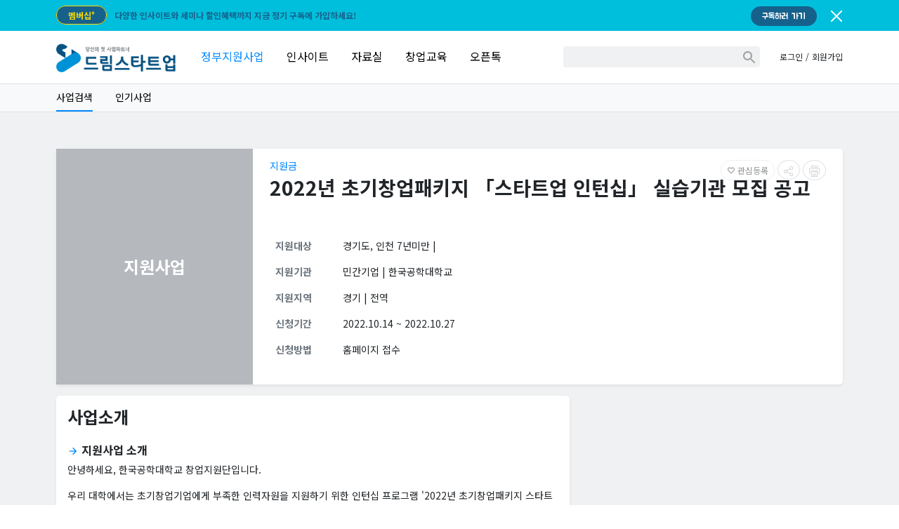

--- FILE ---
content_type: text/html; charset=utf-8
request_url: https://dreamstartup.co.kr/gov/search/detail/22101915254995
body_size: 8755
content:

<!DOCTYPE html>
<html lang="ko">
    <head>
        
        <meta name="robots" content="index,follow">
        
        <title>드림스타트업: 꿈꾸는 스타트업</title>
        <link rel="shortcut icon" href="/static/favicon.ico">
        
        <meta charset="UTF-8">
        <meta http-equiv="X-UA-Compatible" content="IE=edge">
        <meta name="viewport" content="width=device-width">
        <meta name="referrer" content="strict-origin-when-cross-origin">
        <meta name="naver-site-verification" content="0b2d8ddbd2bd2a269cc2f42a5e09fac10ffe3198" />
        <meta name="description" content="사업에 도전하고 성공하는 자들을 위한 사이트입니다. 성공 창업과 꿈을 위해 지원사업, 교육상품, 멘토링 등을 제공하는 사이트 입니다.">
        <meta property="og:title" content="드림스타트업">
        <meta property="og:site_name" content="꿈꾸는 스타트업">
        <meta property="og:description" content="사업에 도전하고 성공하는 자들을 위한 사이트입니다. 성공 창업과 꿈을 위해 지원사업, 교육상품, 멘토링 등을 제공하는 사이트 입니다.">
        <link rel="canonical" href="https://dreamstartup.co.kr/gov/search/detail/22101915254995">
        <link href="/static/bootstrap.min.css" rel="stylesheet" crossorigin="anonymous">
        <script src="/static/bootstrap.bundle.min.js" crossorigin="anonymous"></script>
        <script src="/static/jquery.min.js" crossorigin="anonymous"></script>
        <link rel="stylesheet" type="text/css" href="/static/basic.css" crossorigin="anonymous">
        <link rel="stylesheet" type="text/css" href="/static/slick.css" crossorigin="anonymous">
        <script type="text/javascript" src="/static/slick.min.js" crossorigin="anonymous"></script>
        <link rel="stylesheet" type="text/css" href="/static/slick-theme.css" crossorigin="anonymous">
        <script async src="https://pagead2.googlesyndication.com/pagead/js/adsbygoogle.js?client=ca-pub-1063955022717591" crossorigin="anonymous"></script>
        
        <!-- Facebook Pixel Code -->
        <script nonce="">
            !function(f,b,e,v,n,t,s)
            {if(f.fbq)return;n=f.fbq=function(){n.callMethod?n.callMethod.apply(n,arguments):n.queue.push(arguments)};
            if(!f._fbq)f._fbq=n;n.push=n;n.loaded=!0;n.version='2.0';
            n.queue=[];t=b.createElement(e);t.async=!0;
            t.src=v;s=b.getElementsByTagName(e)[0];
            s.parentNode.insertBefore(t,s)}(window,document,'script', 'https://connect.facebook.net/en_US/fbevents.js');
            fbq('init', '1108313183139804');
            fbq('track', 'PageView');
            fbq('track', 'ViewContent');
            
            
        </script>
        <noscript>
            <img height="1" width="1" src="https://www.facebook.com/tr?id=1108313183139804&ev=PageView&noscript=1" alt=""/>
        </noscript>
        
        <!-- End Facebook Pixel Code -->
        
        
    </head>
    
    <body>
    
        
        <header class="border-bottom pb-md-2 d-print-none">
            <a href="/insight/subscription" class="d-none d-md-block bg-deepSkyBlue font10-12">
                <div class="container px-sm-0 d-flex align-items-center justify-content-between py-2">
                    <div class="my-1">
                        <strong class="me-2 bg-midNightBlue text-yellow border-yellow px-3 py-1 rounded-pill">멤버십<span class="align-super font08">+</span></strong>
                        <strong class="text-midNightBlue">다양한 인사이트와 세미나 할인혜택까지 지금 정기 구독에 가입하세요!</strong>
                    </div>
                    <div class="my-1">
                        <span class="text-white bg-midNightBlue rounded-pill px-3 py-2 me-3 jua-font align-middle">구독하러 가기</span>
                        <button type="button" class="btn-close btn-close-white align-middle" id="subscriptionHide"></button>
                    </div>
                </div>
            </a>
            <nav class="container mt-2 px-sm-0">
                <div class="navbar navbar-light">
                    <div>
                        <button class="navbar-toggler border-0 d-lg-none" type="button" data-bs-toggle="offcanvas" data-bs-target="#offcanvasMain" aria-controls="offcanvasMain" aria-label="Toggle navigation">
                            <span class="navbar-toggler-icon"></span>
                        </button>
                        <div class="offcanvas offcanvas-start w-init" tabindex="-1" id="offcanvasMain" aria-labelledby="offcanvasMainLabel">
                            <div class="offcanvas-header">
                                <a href="/" class="offcanvas-title" id="offcanvasMainLabel">
                                    <img src="/static/logo.png" width="170px" alt="드림스타트업 로고">
                                </a>
                            </div>
                            <form class="d-block" method="get" action="/search">
                                <div class="bg-primary input-group">
                                    <label for="searchMobile"><button class="btn"><img src="/static/%EA%B2%80%EC%83%89.png" class="whiten" alt="검색"></button></label>
                                    <input class="form-control font12 btn-primary text-white ph-white" id="searchMobile" name="search" placeholder="검색어를 입력해주세요." value="" type="search" required>
                                </div>
                            </form>
                            <div class="offcanvas-body flex-grow-0 overflow-visible">
                                <ul class="nav flex-column font14">
                                    <li class="nav-item mb-2">
                                        <a class="nav-link py-0 ps-0 text-primary" href="/gov/search">
                                            <h6>지원사업</h6>
                                        </a>
                                        <a class="nav-link py-1 text-primary" href="/gov/search">사업검색</a>
                                        <a class="nav-link py-1 text-black" href="/gov/popularity">인기사업</a>
                                        
                                    </li>
                                    <li class="nav-item mb-2">
                                        <a class="nav-link py-0 ps-0 text-black" href="/edu/">
                                            <h6>창업교육</h6>
                                        </a>
                                        <a class="nav-link py-1 text-black" href="/edu/elearning">이러닝</a>
                                        <a class="nav-link py-1 text-black" href="/edu/seminar">세미나</a>
                                        
                                        <a class="nav-link py-1 text-black" href="/edu/review">교육후기</a>
                                    </li>
                                    <li class="nav-item mb-2">
                                        <a class="nav-link py-0 ps-0 text-black" href="/insight/article">
                                            <h6>인사이트</h6>
                                        </a>
                                        <a class="nav-link py-1 text-black" href="/insight/article">아티클</a>
                                        <a class="nav-link py-1 text-black" href="/insight/toBePublished">발행예정</a>
                                    </li>
                                    <li class="nav-item mb-2">
                                        <a class="nav-link py-0 ps-0 text-black" href="/insight/refRoom">
                                            <h6>자료실</h6>
                                        </a>
                                    </li>
                                    <li class="nav-item mb-2">
                                        <a class="nav-link py-0 ps-0 text-black" href="/community/">
                                            <h6>오픈톡</h6>
                                        </a>
                                    </li>
                                    
                                </ul>
                                <hr>
                                <a class="font12 d-block mb-2 text-secondary" href="/notice">
                                    <div>공지사항</div>
                                </a>
                                <a class="font12 d-block text-secondary" href="/CSCenter">
                                    <div>1:1문의</div>
                                </a>
                            </div>
                            <a href="/insight/subscription" class="d-block bg-info bg-opacity-10 font14">
                                <div class="d-flex justify-content-center align-items-center my-3">
                                    <img src="/static/add-user.png" class="me-1" width="55px" alt="구독권">
                                    <div class="my-1 text-center">
                                        <h6 class="text-primary">멤버십</h6>
                                        <span class="text-primary btn btn-sm px-3 font12 bg-white border-primary rounded-pill align-middle">구독하러 가기</span>
                                    </div>
                                </div>
                            </a>
                        </div>
                        <a href="/">
                            <img src="/static/logo.png" width="170px" alt="드림스타트업 로고">
                        </a>
                        <div class="d-none d-md-inline-block px-0 ms-3">
                            <ul class="nav flex-nowrap">
                                
                                <li class="nav-item text-nowrap">
                                    <a class="nav-link text-primary" href="/gov/">
                                        <p class="my-0">정부지원사업</p>
                                    </a>
                                </li>
                                <li class="nav-item text-nowrap">
                                    <a class="nav-link text-black" href="/insight/article">
                                        <p class="my-0">인사이트</p>
                                    </a>
                                </li>
                                <li class="nav-item text-nowrap">
                                    <a class="nav-link text-black" href="/insight/refRoom">
                                        <p class="my-0">자료실</p>
                                    </a>
                                </li>
                                <li class="nav-item text-nowrap">
                                    <a class="nav-link text-black" href="/edu/">
                                        <p class="my-0">창업교육</p>
                                    </a>
                                </li>
                                <li class="nav-item text-nowrap">
                                    <a class="nav-link text-black" href="/community/">
                                        <p class="my-0">오픈톡</p>
                                    </a>
                                </li>
                                
                            </ul>
                        </div>
                    </div>
                    <div class="flex-fill px-0 text-end text-nowrap">
                        <div class="position-relative d-none d-lg-inline-block me-4">
                            <form action="/search" method="get">
                                <input class="font12 form-control bg-secondary bg-opacity-10 border-0" id="search" name="search" placeholder="" type="search" value="" required>
                                <label for="search" class="d-none"></label>
                                <button class="btn position-absolute p-0 search-btn" type="submit"><img src="/static/%EA%B2%80%EC%83%89.png" alt="검색"></button>
                            </form>
                        </div>
                        <div class="d-none d-md-inline text-end px-0 text-truncate">
                            
                            <a href="/user/login?next=/gov/search/detail/22101915254995" class="font12">로그인</a>
                            <span class="font12">/</span>
                            <a href="/user/join?next=/gov/search/detail/22101915254995" class="font12">회원가입</a>
                            
                        </div>
                        
                        <span class="d-md-none">
                            <a href="/user/login?next=/gov/search/detail/22101915254995">
                                <img src="/static/nobody.png" class="ms-2" width="26px" alt="로그인 필요">
                            </a>
                        </span>
                        
                    </div>
                </div>
            </nav>
        </header>
        
        
<div class="border-bottom bg-light font12-14 d-none d-md-block">
    <nav class="container px-sm-0 navbar py-0">
        <ul class="navbar-nav flex-row">
            <li class="nav-item me-3">
                <a class="nav-link border-bottom border-primary border-2 text-black" href="/gov/search">사업검색</a>
            </li>
            <li class="nav-item mx-3">
                <a class="nav-link text-black" href="/gov/popularity">인기사업</a>
            </li>
            
        </ul>
    </nav>
</div>
<section class="bg-secondary bg-opacity-10">
    <article class="container px-sm-0 pt-1">
        <div class="mt-5 mb-3 bg-white position-relative shadow-sm rounded-3">
            <div class="position-absolute top-0 end-0 mt-md-3 me-md-4">
                
                <button class="btn border opacity-50 font10-12 btn-sm rounded-pill" id="interest">
                    <span class="material-icons-round font10-12 align-middle">favorite_border</span>
                    <span class="align-middle">관심등록</span>
                </button>
                <button class="btn font10-12 border rounded-circle btn-sm fw-bold" data-bs-toggle="modal" data-bs-target="#shareModal"><img src="/static/share.png" class="opacity-25" alt="공유"></button>
                <button class="btn font10-12 border rounded-circle btn-sm" id="print"><img src="/static/print.png" class="opacity-25" alt="인쇄"></button>
                <div class="modal fade" id="shareModal" tabindex="-1" aria-labelledby="shareModalLabel" aria-hidden="true">
                    <div class="modal-dialog modal-dialog-centered">
                        <div class="modal-content">
                            <div class="modal-header text-white bg-primary">
                                <h5 class="modal-title" id="shareModalLabel">공유</h5>
                                <button type="button" class="btn-close btn-close-white" data-bs-dismiss="modal" aria-label="Close"></button>
                            </div>
                            <!--                상단-->
                            <div class="modal-body">
                                <div>
                                    <div class="d-inline-block text-center">
                                        <span class="d-inline-block bg-light rounded-circle p-3 opacity-50 material-icons-round">
                                            share
                                        </span>
                                        <p class="my-2">퍼가기</p>
                                    </div>
                                </div>
                                <label for="share" class="d-none"></label>
                                <div class="my-2 position-relative">
                                    <input type="text" class="form-control" id="share" value="https://dreamstartup.co.kr/gov/search/detail/22101915254995" disabled>
                                    <button class="btn position-absolute top-0 end-0 btn-info text-white" id="copyIt">복사</button>
                                </div>
                            </div>
                        </div>
                    </div>
                </div>
            </div>
            <div class="d-flex">
                <div class="mx-auto text-center col-3 col-md-2 col-lg-3">
                    <div class="position-relative overflow-hidden h-100 pt-120 bg-opacity-50 bg-secondary">
                        
                        <div class="position-absolute top-50 start-50 translate-middle w-100 fw-bold fs-4 text-white">지원사업</div>
                        
                    </div>
                </div>
                <div class="flex-fill ms-4 d-flex flex-column justify-content-center font12-14">
                    <p class="text-primary mb-1">지원금</p>
                    <h3 class="d-none d-md-block mb-5">2022년 초기창업패키지 「스타트업 인턴십」 실습기관 모집 공고</h3>
                    <h6 class="d-md-none mb-3">2022년 초기창업패키지 「스타트업 인턴십」 실습기관 모집 공고</h6>
                    <table class="d-none d-md-table table table-borderless w-100">
                        <tbody>
                            <tr>
                                <th class="text-secondary w-6r">지원대상</th>
                                <td>경기도, 인천 7년미만 | </td>
                            </tr>
                            <tr>
                                <th class="text-secondary">지원기관</th>
                                <td>민간기업 | 한국공학대학교</td>
                            </tr>
                            <tr>
                                <th class="text-secondary">지원지역</th>
                                <td>경기 | 전역</td>
                            </tr>
                            <tr>
                                <th class="text-secondary">신청기간</th>
                                <td>2022.10.14 ~ 2022.10.27</td>
                            </tr>
                            <tr>
                                <th class="text-secondary">신청방법</th>
                                <td>홈페이지 접수</td>
                            </tr>
                        </tbody>
                    </table>
                    
                    
                    
                </div>
            </div>
            <table class="table table-borderless font12 d-md-none my-3">
                <tbody>
                    <tr>
                        <th class="text-secondary w-4r">지원대상</th>
                        <td>경기도, 인천 7년미만 | None</td>
                    </tr>
                    <tr>
                        <th class="text-secondary">지원기관</th>
                        <td>민간기업 | 한국공학대학교</td>
                    </tr>
                    <tr>
                        <th class="text-secondary">지원지역</th>
                        <td>경기 | 전역</td>
                    </tr>
                    <tr>
                        <th class="text-secondary">신청기간</th>
                        <td>2022.10.14 ~ 2022.10.27</td>
                    </tr>
                    <tr>
                        <th class="text-secondary">신청방법</th>
                        <td>홈페이지 접수</td>
                    </tr>
                </tbody>
            </table>
        </div>
        
        <!--본문-->
        <div class="d-xl-flex flex-wrap">
            <!-- 본문 - 지원 사업 part-->
            <div class="col-xl-8 ps-sm-0" id="biz">
                <div class="bg-white rounded-3 shadow-sm me-md-3 p-3">
                    <h4 class="font-sm-16 mb-0 mb-4">사업소개</h4>
                    
                    <div class="my-4 pe-0">
                        <h6 class="font14-16"><span class="font14-16 material-icons-round align-middle text-primary">arrow_forward</span> 지원사업 소개</h6>
                        <div class="mb-5 font12-14">
                            <p>안녕하세요, 한국공학대학교 창업지원단입니다.</p><p>우리 대학에서는 초기창업기업에게 부족한 인력자원을 지원하기 위한 인턴십 프로그램 '2022년 초기창업패키지 스타트업 인턴십'에 참여할 실습기관을 아래와 같이 모집합니다.</p><p>많은 관심 부탁드립니다.</p>
                        </div>
                    </div>
                    <div class="mb-3 pe-0">
                        <h6 class="font14-16"><span class="font14-16 material-icons-round align-middle text-primary">arrow_forward</span> 지원분야 및 대상</h6>
                    </div>
                    <div class="mb-5 font12-14">
                        <p>아래의 자격요건을 충족하는 권역 내 유망 스타트업 15개사</p><p>① 경기·인천 소재 기업</p><p>② 모집공고일 기준 업력 7년 이내 기업('15.10.14.~'22.10.13. 창업)</p><p>③ 전년도 상시근로자 수 3인 이상</p><p>④ 전년도 매출 1억 이상 또는 최근 3년 이내 투자유치액 1억 이상</p>
                    </div>
                    <div class="mb-3 pe-0">
                        <h6 class="font14-16"><span class="font14-16 material-icons-round align-middle text-primary">arrow_forward</span> 지원조건 및 내용</h6>
                    </div>
                    <div class="mb-5 font12-14">
                        <p><b>면접, 실습비</b></p><p><span style="background-color: var(--bs-table-bg); font-weight: var(--bs-body-font-weight); text-align: var(--bs-body-text-align);">① 기업에 지원을 희망하는 본교 2~3학년 재학생 인터뷰(면접) 매칭</span><br></p><p>② 실습생 1인 당 실습비 총 220만원 중, 200만원 지원</p><p>- (대학) 200만원</p><p>- (실습기관) 20만원</p>
                    </div>
                    <div class="mb-3 pe-0">
                        <h6 class="font14-16"><span class="font14-16 material-icons-round align-middle text-primary">arrow_forward</span> 신청방법 및 필요서류</h6>
                    </div>
                    <div class="mb-5 font12-14">
                        <p>이메일 접수 : startup@tukorea.ac.kr</p><p><br></p><p><b>2022년 스타트업 인턴십 신청서류(실습기관)</b></p><p><span style="background-color: var(--bs-table-bg); font-weight: var(--bs-body-font-weight); text-align: var(--bs-body-text-align);">① 프로그램 신청서</span><br></p><p>② 사업자등록증 및 법인등기부등본</p><p>③ 전년도 고용 증빙자료</p><p>④ 전년도 매출 또는 최근 3년 이내 투자 증빙자료</p><p>⑤ 개인정보 수집·이용·제공 동의서</p><p><br></p><p>※ 제출하신 서류는 반환되지 않습니다.</p>
                    </div>
                    <div class="mb-3 pe-0">
                        <h6 class="font14-16"><span class="font14-16 material-icons-round align-middle text-primary">arrow_forward</span> 문의처</h6>
                    </div>
                    <div class="mb-5 font12-14">
                        <p><b>한국공학대학교 창업지원단 매니저 공진주</b></p><p><span style="background-color: var(--bs-table-bg); font-weight: var(--bs-body-font-weight); text-align: var(--bs-body-text-align);">☎ 031-8041-0989</span><br></p><p><br></p><p>※ 자세한 내용은 첨부파일 참조 및 문의처로 문의하여 주시기 바랍니다.</p>
                    </div>
                    <div class="mb-3 pe-0">
                        <h6 class="font14-16"><span class="font14-16 material-icons-round align-middle text-primary">arrow_forward</span> 첨부파일</h6>
                    </div>
                    <div class="mb-5 font12">
                        
                        <a href="/media/bizSupport/file/%EA%B3%B5%EA%B3%A0%EB%AC%B8_2022%EB%85%84_%EC%B4%88%EA%B8%B0%EC%B0%BD%EC%97%85%ED%8C%A8%ED%82%A4%EC%A7%80_%EC%8A%A4%ED%83%80%ED%8A%B8%EC%97%85_%EC%9D%B8%ED%84%B4%EC%8B%AD_%EC%8B%A4%EC%8A%B5%EA%B8%B0%EA%B4%80_%EB%AA%A8%EC%A7%91_%EA%B3%B5%EA%B3%A0.pdf" class="d-block" download="공고문_2022년_초기창업패키지_스타트업_인턴십_실습기관_모집_공고.pdf"><img src="/static/download.png" alt="다운 로드"> 공고문_2022년_초기창업패키지_스타트업_인턴십_실습기관_모집_공고.pdf </a>
                        
                        <a href="/media/bizSupport/file/%EA%B8%B0%EC%97%85%EB%AA%85_%EB%8C%80%ED%91%9C%EC%9E%90%EB%AA%85_2022%EB%85%84_%EC%8A%A4%ED%83%80%ED%8A%B8%EC%97%85_%EC%9D%B8%ED%84%B4%EC%8B%AD_%EC%8B%A0%EC%B2%AD%EC%84%9C%EB%A5%98%EC%8B%A4%EC%8A%B5%EA%B8%B0%EA%B4%80.hwp" class="d-block" download="기업명_대표자명_2022년_스타트업_인턴십_신청서류실습기관.hwp"><img src="/static/download.png" alt="다운 로드"> 기업명_대표자명_2022년_스타트업_인턴십_신청서류실습기관.hwp </a>
                        
                    </div>
                    
                </div>
                
                
                <!-- 본문 - 커뮤니티  part-->
                <div id="community" class='mt-3 d-print-none'>
                    <div class="bg-white shadow-sm rounded-3 p-3 me-md-3">
                        <div class="d-flex align-items-center py-4">
                            <h5 class="font-sm-16 mb-0">오픈톡 <span class="text-primary font14-18">0</span></h5>
                        </div>
                        <form action="/community/create/BizComment/MTQw:1vgtmQ:IfCydyHokFjNtfkoq6ERWSSTjxWMZnR1exB6jBhmdRg" method="post" class="pb-3">
                            <input type="hidden" name="csrfmiddlewaretoken" value="4Q4iTqJfwUwiQsY64UljYAs96d97dJj9uiygw9Txicnx64J5bhfOGO9oLfQPJnsj">
                            <input type="hidden" name="link" value="/gov/search/detail/22101915254995">
                            <div class="position-relative">
                                <label for="commentContent" class="d-none"></label>
                                <textarea class="form-control borderRad font12 overflow-hidden" name="content" id="commentContent" placeholder="이야기를 남겨주세요." maxlength="500"></textarea>
                                <button type='submit' class="btn btn-sm btn-primary position-absolute end-0 bottom-0 borderRad me-2 mb-2">등록</button>
                            </div>
                        </form>
                        
                        <!--신고 모달-->
                        <div class="modal fade" id="reportModal" tabindex="-1" aria-labelledby="exampleModalLabel" aria-hidden="true">
                            <div class="modal-dialog modal-dialog-centered modal-dialog-scrollable">
                                <div class="modal-content">
                                    <div class="modal-header text-white bg-primary">
                                        <h5 class="modal-title" id="ModalLabel1">신고</h5>
                                        <button type="button" class="btn-close btn-close-white" data-bs-dismiss="modal" aria-label="Close"></button>
                                    </div>
                                    <div class="modal-body">
                                        <input type="hidden" id="reportType" value="">
                                        <input type="hidden" id="reportTarget" value="">
                                        <label for="reportContent" class="font14"><strong>신고 내용</strong></label>
                                        <div class="mt-2">
                                            <textarea class="form-control overflow-hidden" id="reportContent" rows="7" placeholder="500자 이내 신고내용을 입력하세요." maxlength="500" required></textarea>
                                        </div>
                                    </div>
                                    <div class="modal-footer justify-content-center">
                                        <button class="btn shadow font14-16 px-5 fw-bold reportCommentBtn">신고</button>
                                    </div>
                                </div>
                            </div>
                        </div>
                    </div>
                </div>
                
                <div class="vh-5"></div>
            </div>
            <!-- 본문 - 워커 홀릭 관심도 part-->
            <div class="col-xl-4 p-0">
                
                <ins class="adsbygoogle d-block mt-3" data-ad-client="ca-pub-1063955022717591" data-ad-slot="5965486701" data-ad-format="auto" data-full-width-responsive="true"></ins>
            </div>
        </div>
    </article>
</section>
<section class="container">
    <!-- 지원 사업에 도움이 되는 아티클 들 -->
    <h5 class="mt-5 d-print-none">지원사업에 도움이 되는 아티클들</h5>
    
    <div class="row g-4 row-cols-1 row-cols-sm-2 row-cols-md-3 row-cols-lg-4 my-4 mx-auto d-print-none">
        
        <div class="ps-sm-0 pe-sm-3">
            <a href="/insight/article/etc/c6bbec5f" class="px-0">
                <div class="card borderRad px-0">
                    <div class="position-relative overflow-hidden card-roundRatio ">
                        
                        <img src="/media/insight/%EC%A0%9C%EB%AA%A9%EC%9D%84-%EC%9E%85%EB%A0%A5%ED%95%B4%EC%A3%BC%EC%84%B8%EC%9A%94_-001.png" class="position-absolute top-50 start-50 translate-middle w-100" alt="아티클" height="100%">
                        
                    </div>
                    <p class="text-secondary ps-2 my-1 font10-12">기타</p>
                    <h6 class="px-2 textCut my-3 mt-sm-0 font14 h-2r">일본 여행기 - 교토</h6>
                </div>
            </a>
        </div>
        
        <div class="ps-sm-0 pe-sm-3">
            <a href="/insight/article/businessPlan/221222135055c7" class="px-0">
                <div class="card borderRad px-0">
                    <div class="position-relative overflow-hidden card-roundRatio ">
                        
                        <img src="/media/insight/adult-gecd79e853_1920.jpg" class="position-absolute top-50 start-50 translate-middle w-100" alt="아티클" height="100%">
                        
                    </div>
                    <p class="text-secondary ps-2 my-1 font10-12">사업계획서</p>
                    <h6 class="px-2 textCut my-3 mt-sm-0 font14 h-2r">매력적인 사업계획서 작성법? &#x27;이것&#x27;만 기억하세요! </h6>
                </div>
            </a>
        </div>
        
        <div class="ps-sm-0 pe-sm-3">
            <a href="/insight/article/administration/3714fbfe" class="px-0">
                <div class="card borderRad px-0">
                    <div class="position-relative overflow-hidden card-roundRatio ">
                        
                        <img src="/media/insight/%ED%9A%8C%EC%82%AC_%EA%B3%B5%EB%AC%B8_%EC%9E%91%EC%84%B1_%EC%9A%94%EB%A0%B9.png" class="position-absolute top-50 start-50 translate-middle w-100" alt="아티클" height="100%">
                        
                    </div>
                    <p class="text-secondary ps-2 my-1 font10-12">행정실무</p>
                    <h6 class="px-2 textCut my-3 mt-sm-0 font14 h-2r">쉽게 작성하는 회사 공문 작성 요령</h6>
                </div>
            </a>
        </div>
        
        <div class="ps-sm-0 pe-sm-3">
            <a href="/insight/article/financing/23011120450277" class="px-0">
                <div class="card borderRad px-0">
                    <div class="position-relative overflow-hidden card-roundRatio ">
                        
                        <img src="/media/insight/%EC%A0%9C%EB%AA%A9%EC%9D%84_%EC%9E%85%EB%A0%A5%ED%95%B4%EC%A3%BC%EC%84%B8%EC%9A%94_-001.png" class="position-absolute top-50 start-50 translate-middle w-100" alt="아티클" height="100%">
                        
                    </div>
                    <p class="text-secondary ps-2 my-1 font10-12">자금조달</p>
                    <h6 class="px-2 textCut my-3 mt-sm-0 font14 h-2r">창업 전, 정부지원금 신청 노하우? &#x27;이것&#x27;만 기억하세요! </h6>
                </div>
            </a>
        </div>
        
    </div>
    
    <div class="vh-10"></div>
</section>
<script nonce="">
    (adsbygoogle = window.adsbygoogle || []).push({});
    $(document).on({
        click:()=>{
            window.print();
        }
    }, '#print').on({
        click:()=>{
            if (navigator.clipboard && window.isSecureContext) {
                navigator.clipboard.writeText('https://dreamstartup.co.kr/gov/search/detail/22101915254995');
            } else {
                const share = $("#share");
                share.val('https://dreamstartup.co.kr/gov/search/detail/22101915254995');
                share.prop("disabled",false);
                share.select();
                document.execCommand('copy');
                share.prop("disabled",true);
            }
            alert("복사 완료");
        }
    }, '#copyIt').on({
        click:()=>{
            
            alert('로그인이 필요합니다.');
            location.href = `/user/login?next=/gov/search/detail/22101915254995`;
            
        }
    }, '#interest').on({
        input:function (){
            this.style.height = "auto"; //height 초기화
            this.style.height = `${this.scrollHeight}px`;
        }
    },'.commentInput, #commentContent, .commentContent').on({
        click:function (){
            $(this).hasClass('textCut')?$(this).removeClass('textCut'):$(this).addClass('textCut');
        }
    }, '.commentContent').on({ // 지원 사업 댓글 좋아요 ajax
        click: function () {
            
            alert('로그인이 필요합니다.');
            location.href = `/user/login?next=/gov/search/detail/22101915254995`;
            
        }
    }, ".likeCommentBtn").on({ // 지원 사업 댓글 좋아요 ajax
        click: function () {
            
            alert('로그인이 필요합니다.');
            location.href = `/user/login?next=/gov/search/detail/22101915254995`;
            
        }
    }, ".likeCommentRelplyBtn").on({ // 댓글 신고 토글 버튼 클릭 시 모달 HIDDEN INPUT 에 bcID값 넣기
        click: function () {
            
            alert('로그인이 필요합니다.');
            location.href = `/user/login?next=/gov/search/detail/22101915254995`;
            
        }
    }, ".reportToggleBtn").on({ // 댓글 신고
        click: ()=>{
            
            alert('로그인이 필요합니다.');
            location.href = `/user/login?next=/gov/search/detail/22101915254995`;
            
        }
    }, ".reportCommentBtn").on({
        click: function () {
            $(this).closest('.commentBox').find('.updateForm').addClass("d-none");
            $(this).closest(".commentBox").find(".commentContent").removeClass("d-none");
        }
    }, ".backBtn").on({
        click: function () {
            $(this).closest('form').addClass("d-none");
            $(this).closest(".commentReplyBox").find(".commentContent").removeClass("d-none");
        }
    }, ".backReplyBtn").on({ // ...에서 수정 버튼 클릭 시 수정 폼 나타 나고 textarea 에 기존 댓글 내용 넣는 스크 립트
        click: function () {
            const box = $(this).closest(".commentBox");
            box.find(".updateForm").removeClass("d-none");
            const originalText = box.find(".commentContent").html();
            box.find(".commentContent").addClass("d-none");
            box.find(".updateForm textarea").html(originalText);
        }
    }, ".updateBtn").on({ // ...에서 수정 버튼 클릭 시 수정 폼 나타 나고 textarea 에 기존 댓글 내용 넣는 스크 립트
        click: function () {
            const box = $(this).closest(".commentReplyBox");
            box.find("form").removeClass("d-none");
            box.find(".commentContent").addClass("d-none");
        }
    }, ".updateReplyBtn").on({ // 댓글 삭제
        click: function () {
            const pk = $(this).closest(".commentBox").find("input[name=bcID]").val();
            confirm("해당 댓글을 삭제하겠습니까? 연결된 대댓글이 있으면 같이 삭제됩니다.")?location.href=`/community/delete/BizComment/${pk}?link=/gov/search/detail/22101915254995#community`:'';
        }
    }, ".deleteBtn").on({ // 댓글 삭제
        click: function () {
            const pk = $(this).closest(".commentReplyBox").find("input[name=commentRelply]").val();
            confirm("해당 대댓글을 삭제하겠습니까?")?location.href=`/community/delete/BizCommentReply/${pk}?link=/gov/search/detail/22101915254995#community`:'';
        }
    }, ".deleteReplyBtn").on({
        click:function (){
            $(this).closest(".commentBox").next().removeClass("d-none");
        }
    }, '.commentreplyWrite').on({
        click:function (){
            $(this).closest("form").addClass("d-none");
        }
    }, '.replyCancelBtn');
    

</script>

        
        <!-- footer -->
        <hr>
        <footer class="container px-sm-0 d-print-none">
            <div class="d-sm-flex font12-14 fw-bold footerSlick">
                <a href="/about" class="me-1 me-sm-2 ">드림스타트업</a>
                <a href="https://dreamplanet.co.kr" class="mx-1 mx-sm-2" target="_blank">드림플래닛</a>
                <a href="/term" class="mx-1 mx-sm-2 ">이용약관</a>
                <a href="/privacy" class="mx-1 mx-sm-2 ">개인정보처리방침</a>
                <a href="/insight/subscription" class="mx-1 mx-sm-2 ">멤버십가입</a>
                <a href="/partner" class="mx-1 mx-sm-2 ">파트너모집</a>
                <a href="/notice" class="ms-1 ms-sm-2 ">고객센터</a>
            </div>
            <div class="d-lg-flex justify-content-between align-items-center my-3">
                <div>
                    <a href="https://dreamplanet.co.kr" target="_blank"><img src="/static/%EB%93%9C%EB%A6%BC%ED%94%8C%EB%9E%98%EB%8B%9B%20%EB%A1%9C%EA%B3%A0.jpg" width="160px" height="25px" alt="드림플래닛 로고"></a>
                    <div class="text-secondary font08">(c)DREAMPLANET Co. ALL RIGHTS RESERVED.</div>
                </div>
                <div class="font10-12 text-lg-end mt-3 mt-lg-0">
                    (주)드림플래닛 | 대표이사: 박준석 | 개인정보관리책임자: 조영래 <br>사업자등록번호: 776-88-01332 | 통신판매업 신고번호: 제 2021-서울금천-2830<br>주소: 서울특별시 금천구 범안로 1142 하우스디 더스카이밸리 2차 703호 | 이메일: dreamplanet@dreamplanet.co.kr
                    
                </div>
            </div>
        </footer>
        
        <script nonce="">
            $(document).on({
                click: e => {
                    e.preventDefault();
                    const et = $(e.target);
                    et.closest('a').hide(500, 'swing', () => {
                        et.closest('a').remove();
                    });
                }
            }, '#subscriptionHide');
            
            $('.footerSlick').slick({
                infinite: false,
                autoplay: false,
                arrows: false,
                variableWidth: true,
                responsive: [{
                    breakpoint: 768,
                    settings: {
                        slidesToShow: 5,
                        draggable: true,
                    }
                }, {
                    breakpoint: 576,
                    settings: {
                        slidesToShow: 4,
                        draggable: true,
                    }
                }]
            });
            
            
            
            $(document).on({
                contextmenu: ()=> {
                    alert("저작권 보호를 위해 우클릭을 금지합니다.");
                    return false;
                },
                dragstart: ()=>{return false;},
                selectstart: ()=> {return false;}
            }, 'body');
            
        </script>
    </body>
</html>

--- FILE ---
content_type: text/html; charset=utf-8
request_url: https://www.google.com/recaptcha/api2/aframe
body_size: 249
content:
<!DOCTYPE HTML><html><head><meta http-equiv="content-type" content="text/html; charset=UTF-8"></head><body><script nonce="lYy4wB2TDkSso_HWiw4_EA">/** Anti-fraud and anti-abuse applications only. See google.com/recaptcha */ try{var clients={'sodar':'https://pagead2.googlesyndication.com/pagead/sodar?'};window.addEventListener("message",function(a){try{if(a.source===window.parent){var b=JSON.parse(a.data);var c=clients[b['id']];if(c){var d=document.createElement('img');d.src=c+b['params']+'&rc='+(localStorage.getItem("rc::a")?sessionStorage.getItem("rc::b"):"");window.document.body.appendChild(d);sessionStorage.setItem("rc::e",parseInt(sessionStorage.getItem("rc::e")||0)+1);localStorage.setItem("rc::h",'1768608186690');}}}catch(b){}});window.parent.postMessage("_grecaptcha_ready", "*");}catch(b){}</script></body></html>

--- FILE ---
content_type: text/css
request_url: https://dreamstartup.co.kr/static/basic.css
body_size: 4020
content:
@import url(//fonts.googleapis.com/earlyaccess/notosanskr.css);
@import url('https://fonts.googleapis.com/css2?family=Jua&display=swap');
@import url("https://fonts.googleapis.com/css?family=Material+Icons|Material+Icons+Outlined|Material+Icons+Two+Tone|Material+Icons+Round|Material+Icons+Sharp");

* {
    font-family: 'Noto Sans KR', sans-serif;
    box-sizing: border-box;
}

:root {
    --main: #0088FF;
    --sub: #FF6F00;
    --star-color: #FFC300;
    --dark-gray: #707070;
    --gray: #C2C2C2;
}

html, body {
    max-width: 100%;
    margin: 0;
}

/*a태그 리셋*/
a {
    text-decoration: none;
    outline: none;
    color: inherit;
}

a:hover, a:active {
    color: inherit;
    text-decoration: none;
}

h1, h2, h3, h4, h5, h6 {
    font-weight: bold;
}

textarea {
    resize: none;
}

/*이미지 사이즈*/
img {
    max-width: 100%;
}

.material-icons-round {
    font-variation-settings:
    'FILL' 1,
    'wght' 400,
    'GRAD' 0,
    'opsz' 48
}

/*date custom*/
input[type=date] {
    border: solid 1px var(--gray);
    color: var(--dark-gray);
    padding: 0.375rem;
}

input.ph-white::placeholder {
    color: white;
}

/* 모바일 에서 보이는 부분 */
@media (max-width: 576px) {
    header.border-bottom {
        border-bottom: none!important;
    }
    .PCBorder {
        border: none;
    }
    /*프로필 피드*/
    .profilePic {
        width: 80px;
        height: 80px;
    }
    .font-sm-16 {
        font-size: 16px;
    }
    .font10-12 {
        font-size: 10px;
    }
    .font10-16 {
        font-size: 10px;
    }
    .font12-14 {
        font-size: 12px;
    }
    .font14-16 {
        font-size: 14px;
    }
    .font14-18 {
        font-size: 14px;
    }
    .font14-20 {
        font-size: 14px;
    }
    .profileHeight{
        height: 2.8rem;
    }

}

/* pc 에서 보이는 부분 */
@media (min-width: 576px) {
    /*마이 페이지*/
    .PCBorder {
        border: 1px solid var(--dark-gray);
    }
    /*프로필 피드*/
    .profilePic {
        width: 170px;
        height: 170px;
    }
    .font10-12 {
        font-size: 12px;
    }
    .font10-16 {
        font-size: 16px;
    }
    .font14-16 {
        font-size: 16px;
    }
    .font12-14 {
        font-size: 14px;
    }
    .font14-18 {
        font-size: 18px;
    }
    .font14-20 {
        font-size: 20px;
    }
    .profileHeight{
        height: 4.5rem;
    }
}

@media (max-width: 768px) {
    .border-md {
        border: none;
    }

    .font80-120 {
        font-size: 5rem;
    }

}

@media (min-width: 768px) {
    .border-md {
        border: 1px solid #dee2e6;
    }

    .position-md-relative {
        position: relative;
    }

    .position-md-absolute {
        position: absolute;
    }

    .translate-md-middle-x {
        transform: translateX(-50%);
    }

    .translate-md-middle-y {
        transform: translateY(-50%);
    }

    .translate-md-middle {
        transform: translate(-50%, -50%);
    }

    .vh-md-55 {
        height: 55vh;
    }

    .pt-md-26-7 {
    padding-top: 26.7%!important;
    }

    .font80-120 {
        font-size: 7.5rem;
    }
}

@media (min-width: 1200px){
    .container {
        max-width: 1120px;
}}

.font08 {
    font-size: 8px;
}

.font10 {
    font-size: 10px;
}

.font12 {
    font-size: 12px;
}

.font14 {
    font-size: 14px;
}

.font18 {
    font-size: 18px;
}

.font20 {
    font-size: 20px;
}

#spinner {
    display: none;
    width: 3rem;
    height: 3rem;
    border: 5px solid grey;
    border-top: 5px solid var(--main);
    border-radius: 50%;
    animation: loading 1s linear infinite;
    margin: 1.5rem auto;
}

@keyframes loading {
    0% {
        transform: rotate(0deg);
    }
    100% {
        transform: rotate(360deg);
    }
}

/*line*/
.totalLine {
    display: flex;
    align-items: center;
    text-align: center;
}

.totalLine::before, .totalLine::after {
    content: '';
    flex: 1;
    border-bottom: 2px dashed black;
}

.totalLine::before {
    margin-right: 1.5rem;
}

.totalLine::after {
    margin-left: 1.5rem;
}

/*별점*/
.rateBox fieldset {
    display: inline-block; /* 하위 별점 이미지 들이 있는 영역만 자리를 차지함.*/
    direction: rtl; /* 이모지 순서 반전 */
    border: 0; /* 필드셋 테두리 제거 */
}

.rateBox input[type=radio] {
    display: none; /* 라디오 박스 감춤 */
}

.rateBox label {
    color: transparent; /* 기존 이모지 컬러 제거 */
    text-shadow: 0 0 0 #f0f0f0; /* 새 이모지 색상 부여 */
}

.rateBox label:hover {
    text-shadow: 0 0 0 var(--star-color); /* 마우스 호버 */
}

.rateBox label:hover ~ label {
    text-shadow: 0 0 0 var(--star-color); /* 마우스 호버 뒤에 오는 이모지 들 */
}

.rateBox input[type=radio]:checked ~ label {
    text-shadow: 0 0 0 var(--star-color); /* 마우스 클릭 체크 */
}

.rateBox label:active {
    transform: scale(0.8);
    transition: 0.3s ease;
}

.whiten {
    filter: grayscale(1) brightness(2);
}

.search-btn {
    right: 5px;
    top: 0;
}

.page-link {
    color: inherit;
}

/*약간 모서리 깎아 주는 css*/
.borderRad {
    border-radius: 0.6rem;
}

.rounded-5 {
    border-radius: .5rem;
}

.rounded-40 {
    border-radius: 2.5rem;
}

.carousel-indicators [data-bs-target] {
    width: 10px;
    height: 10px;
    border-radius: 50em;
    border: 1px solid transparent;
}

.textCut {
    display: -webkit-box;
    -webkit-line-clamp: 3;
    -webkit-box-orient: vertical;
    text-overflow: ellipsis;
    word-break: break-all;
    overflow: hidden;
    line-height: 1.2;
    height: 3.6em;
}

.btn-outline-primary:hover, .btn-check:active+.btn-outline-primary, .btn-check:checked+.btn-outline-primary, .btn-outline-primary.active, .btn-outline-primary.dropdown-toggle.show, .btn-outline-primary:active {
    color: white !important;
    background-color: var(--main);
}

.text-primary {
    color: var(--main)!important;
}

.btn-primary {
    background-color: var(--main)!important;
    border-color: var(--main)!important;
}

.btn-primary:disabled{
    background-color:#DFDFDF!important;
    border-color: transparent!important;
}

.btn-deep-primary {
    background-color: #1E94D4;
    color: white;
}

.btn-primary-shadow {
    background-color: #1E94D4;
    color: white;
    box-shadow: 0 0.3rem 0.05rem #1176AD;
}

.btn-deep-primary:hover, .btn-deep-primary:active, .btn-primary-shadow:hover, .btn-primary-shadow:active {
    color: white;
}

.btn-primary-shadow:disabled {
    background-color: #BFBFBF;
    box-shadow: 0 0.3rem 0.05rem #B7B7B7;
}

.form-check-input:checked {
    background-color: var(--main)!important;
    border-color: var(--main)!important;
}

.bg-primary {
    background-color: rgba(0, 136, 255, var(--bs-bg-opacity))!important;
}

.bg-deepSkyBlue {
    background-color: #00BFDC;
}

.bg-midNightBlue {
    background-color: rgba(22, 97, 140, 1);
}

.text-midNightBlue {
    color: #16618C;
}

.border-primary {
    border-color: var(--main)!important;
}

.table, .d-sm-table {
    table-layout: auto;
}

.table-layout-fixed {
    table-layout: fixed!important;
}

.cursor-pointer {
    cursor: pointer;
}

.bookmark-on {
    width: 20px;
    height: 30px;
    border: 10px solid var(--main);
    border-bottom: 5px solid white;
    border-radius: 3px 3px 0 0;
    cursor: pointer;
}

.bookmark-off {
    width: 20px;
    height: 30px;
    border: 2px solid var(--main);
    border-radius: 3px 3px 0 0;
    position: relative;
    cursor: pointer;
}

.bookmark-off > p:first-child {
    position: absolute;
    left: -2px;
    bottom: 0;
    border: 10px solid transparent;
    border-bottom: 9px solid var(--main);
    margin: 0;
}

.bookmark-off > p:nth-child(2) {
    position: absolute;
    left: -2px;
    bottom: -3px;
    border: 10px solid transparent;
    border-bottom: 8px solid white;
    margin: 0;
}

.shadow-header {
    box-shadow: 0.25rem 0.25rem 0.25rem rgba(0,0,0,.15);
}

.btn-xsm {
    padding: .15rem;
}

.mw-auto {
    min-width: auto;
}

.offcanvas {
    z-index: 1060;
}

.height-fit {
    height: fit-content;
}

.card-roundRatio {
    padding-top: 55%;
    border-radius: 9px 9px 0 0;
}

.linear-pink-blue {
    background: linear-gradient(45deg, #2121ff, #ba1dba);
}

.start-5 {
    left: 5%;
}

.end-3px {
    right: 3px;
}

.end-6px {
    right: 6px;
}

.end-9px {
    right: 9px;
}

.end-12px {
    right: 12px;
}

.end-15px {
    right: 15px;
}

.pt-15 {
    padding-top: 15%;
}

.pt-20 {
    padding-top: 20%;
}

.pt-25 {
    padding-top: 25%;
}

.pt-50 {
    padding-top: 50%;
}

.pt-55 {
    padding-top: 55%;
}

.pt-100 {
    padding-top: 100%;
}

.pt-120 {
    padding-top: 120%;
}

.profileBG {
    height: 12.5rem;
}

.obj-cover {
    object-fit: cover;
}

.box-tag {
    width:30px;
    height: 30px;
    right: 1%;
}

.bg-134E77 {
    background-color: #134E77;
}

.bg-19242D {
    background-color: #19242D;
}

.bg-FFE284 {
    background-color: #FFE284;
}

.full-body-hf {
    overflow-y: scroll;
    height: calc(100vh - 360px);
}

.overflow-y-auto {
    overflow-y: auto;
}

.vh-90 {
    height: 90vh;
}

.vh-50 {
    height: 50vh;
}

.vh-40 {
    height: 40vh;
}

.vh-20 {
    height: 20vh;
}

.vh-10 {
    height: 10vh;
}

.vh-6 {
    height: 6vh;
}

.vh-5 {
    height: 5vh;
}

.z-m1 {
    z-index: -1;
}

.z-1100 {
    z-index: 1100;
}

.h-3_8r {
    height: 3.8rem;
}

.h-2r {
    height: 2.4rem;
}

.h-20px {
    height: 1.25rem;
}

.h-1rem {
    height: 1rem;
}

.h-8px {
    height: 0.5rem;
}

.w-init {
    width: initial;
}

.w-max {
    width: max-content;
}

.align-super {
    vertical-align: super;
}

.mh-100-hf {
    min-height: calc(100vh - 320px);
}

.min-h-100 {
    min-height: 100%;
}

.w-50-12rem {
    width: calc( 50% - 12rem );
}

.text-orange {
    color: var(--sub);
}

.text-yellow {
    color: #FFDD00;
}

.border-yellow {
    border: 1px solid #FFDD00;
}

.border-orange {
    border: 1px solid var(--sub);
}

.border-dark-gray {
    border: 1px solid var(--dark-gray);
}

.border-bottom-2 {
    border-bottom: 2px solid;
}

.bg-orange {
    background-color: var(--sub);
}

.filter-blue {
    filter: hue-rotate(158deg);
}

.half-highlight {
    background: linear-gradient(180deg, white 60%, rgba(0, 200, 255, .2) 40%);
}

.text-decoration-main {
    text-decoration-color: var(--main);
    text-decoration-thickness: 2px;
}

.linear-t2white {
    background: linear-gradient(rgba(255,255,255,0.75), white);
}

.btn-m-write {
    right: 1.5rem;
    bottom: 4.5rem;
    left: inherit;
}

.sm-square {
    width: 0.375rem;
    height: 0.375rem;
}

.w-2r {
    width: 2rem;
}

.w-3r {
    width: 3rem;
}

.w-4r {
    width: 4rem;
}

.w-5r {
    width: 5rem;
}

.w-6r {
    width: 6rem;
}

.w-12r {
    width: 12rem;
}

.w-20r {
    width: 20rem;
}

.opacity-10 {
    opacity: 0.1;
}

.border-top-dark-2 {
    border-top: 2px solid;
}

.border-top-primary-3 {
    border-top: 3px solid var(--main) !important;
}

.circle-blue {
    display: inline-block;
    width: 12px;
    height: 12px;
    border: 4px solid var(--main);
    border-radius: 50%;
}

.circle-orange {
    display: inline-block;
    width: 1.1875em;
    height: 1.1875em;
    border: .25em solid var(--sub);
    border-radius: 50%;
}

.collapse-separate {
    border-collapse: separate;
}

.required::after{
    content: "*";
    color: var(--main);
    margin-left: 0.2rem;
}

.cancel-btn {
    right: 0.5rem;
    top: 0.3rem;
}

div.ui-datepicker, table.ui-datepicker-calendar {
    width: 100%!important;
    margin-left: initial!important;
}

.jua-font {
    font-family: 'Jua', sans-serif;
}

#subscriptionHide {
    opacity: 1;
    transform: scale(1.4);
}

.transform-arrow-down {
    transform: scaleX(2) rotate(270deg);
}

/*체크박스 테두리*/
.check-v1-icon {
    display: inline-block;
    font-size: 1rem;
    border-radius: 0.25rem;
    width: 1.2em;
    height: 1.2em;
    float: left;
    background-color: #EDEDED;
    border: 1px solid #939393;
    margin-left: -1.5em;
    margin-top: .3em;
    cursor: pointer;
}

.check-v2-icon {
    font-size: 1.2rem;
    width: 1em;
    height: 1em;
    float: left;
    margin-left: -1.3em;
    margin-top: .25em;
    cursor: pointer;
}

/*!*체크박스 가상요소*!
.check-v2-icon::before, .check-v2-icon::after {
    content: ''; !*가상요소 필수값*!
    display: inline-block; !*크기 지정*!
    width: 1px;
    height: 0; !*체크박스가 체크가 되면 변화값으로 커지게 하기 위해 (일단 화면에는 나타나지 않음)*!
    background-color: red;
    position: absolute;  !*체크박스 테두리 기준으로 위치조정 가능*!
    transform-origin: left top; !*기울기 지정, 기준점을 왼쪽 상단 모서리로 (기본값은 중심임)*!
}

!*가상요소 before*!
.check-v2-icon::before {
    top: 9px; !*위치값 top*!
    left: 2px; !*위치값 left*!
    transform: rotate(-45deg); !*회전값*!
}

!*가상요소 after *!
.check-v2-icon::after {
    top: 16px; !*위치값 top*!
    left: 9px; !*위치값 left*!
    transform: rotate(-135deg); !*회전값*!
}*/

/*체크되었을 때 테투리 설정*/
.check-v1 input:checked + .check-v1-icon {
    color: white;
    background-color: var(--main);
    transition: all 0.15s ease; /*0.15초 변화시간 줌*/
}

.check-v2 input:checked + .check-v2-icon {
    color: var(--main);
    transition: all 0.15s ease; /*0.15초 변화시간 줌*/
}

.btn-check:checked + .btn-outline-orange {
    color: var(--sub);
}

.ck-content table {
    width: 100%;
}

/*
!*체크되었을 때 가상요소 before*!
.check-v2 input:checked + .check-v2-icon::before {
    height: 10px; !*높이값 지정*!
    transition: all 0.15s ease; !*0.15초 변화시간 줌*!
}

!*체크되었을 때 가상요소 after*!
.check-v2 input:checked + .check-v2-icon::after {
    height: 20px; !*높이값 지정*!
    transition: all 0.15s ease 0.15s; !*0.15초 변화시간 + 딜레이 시간 줌*!
}*/
